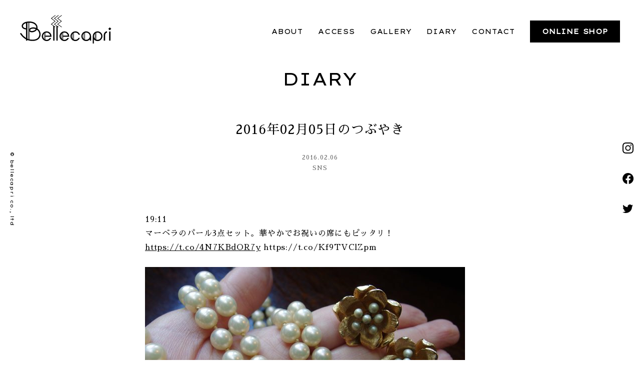

--- FILE ---
content_type: text/html; charset=UTF-8
request_url: https://www.bellecapri.com/diary/sns/1697/
body_size: 54611
content:
<!doctype html>
<html class="no-js" dir="ltr" lang="ja" prefix="og: https://ogp.me/ns#">
<head>
<meta charset="UTF-8">
<meta http-equiv="x-ua-compatible" content="ie=edge">
<meta name="viewport" content="width=device-width, initial-scale=1.0, viewport-fit=cover">
<title>2016年02月05日のつぶやき - bellecapri | 二子玉川・瀬田のアンティークショップbellecapri | 二子玉川・瀬田のアンティークショップ</title>
    <link rel="canonical" href="https://www.bellecapri.com/diary/sns/1697/" />
<!-- web font -->
<link rel="preconnect" href="https://fonts.gstatic.com">
<link href="https://fonts.googleapis.com/css2?family=Lexend+Giga&display=swap" rel="stylesheet">
<link href="https://fonts.googleapis.com/css?family=Sawarabi+Mincho" rel="stylesheet">



		<!-- All in One SEO 4.4.6 - aioseo.com -->
		<meta name="description" content="19:11 マーベラのパール3点セット。華やかでお祝いの席にもピッタリ！https://t.co/4N7KBd" />
		<meta name="robots" content="max-image-preview:large" />
		<link rel="canonical" href="https://www.bellecapri.com/diary/sns/1697/" />
		<meta name="generator" content="All in One SEO (AIOSEO) 4.4.6" />
		<meta property="og:locale" content="ja_JP" />
		<meta property="og:site_name" content="bellecapri | 二子玉川・瀬田のアンティークショップ - 二子玉川、瀬田のアンティーク・セレクション ベルカプリ" />
		<meta property="og:type" content="article" />
		<meta property="og:title" content="2016年02月05日のつぶやき - bellecapri | 二子玉川・瀬田のアンティークショップ" />
		<meta property="og:description" content="19:11 マーベラのパール3点セット。華やかでお祝いの席にもピッタリ！https://t.co/4N7KBd" />
		<meta property="og:url" content="https://www.bellecapri.com/diary/sns/1697/" />
		<meta property="article:published_time" content="2016-02-05T18:52:28+00:00" />
		<meta property="article:modified_time" content="2016-02-05T18:52:28+00:00" />
		<meta name="twitter:card" content="summary_large_image" />
		<meta name="twitter:title" content="2016年02月05日のつぶやき - bellecapri | 二子玉川・瀬田のアンティークショップ" />
		<meta name="twitter:description" content="19:11 マーベラのパール3点セット。華やかでお祝いの席にもピッタリ！https://t.co/4N7KBd" />
		<script type="application/ld+json" class="aioseo-schema">
			{"@context":"https:\/\/schema.org","@graph":[{"@type":"BlogPosting","@id":"https:\/\/www.bellecapri.com\/diary\/sns\/1697\/#blogposting","name":"2016\u5e7402\u670805\u65e5\u306e\u3064\u3076\u3084\u304d - bellecapri | \u4e8c\u5b50\u7389\u5ddd\u30fb\u702c\u7530\u306e\u30a2\u30f3\u30c6\u30a3\u30fc\u30af\u30b7\u30e7\u30c3\u30d7","headline":"2016\u5e7402\u670805\u65e5\u306e\u3064\u3076\u3084\u304d","author":{"@id":"https:\/\/www.bellecapri.com\/author\/adminbelle\/#author"},"publisher":{"@id":"https:\/\/www.bellecapri.com\/#organization"},"image":{"@type":"ImageObject","url":"https:\/\/www.bellecapri.com\/wp-content\/uploads\/2016\/02\/CacXTMDUsAAmGUR.jpg","width":640,"height":480},"datePublished":"2016-02-05T18:52:28+09:00","dateModified":"2016-02-05T18:52:28+09:00","inLanguage":"ja","mainEntityOfPage":{"@id":"https:\/\/www.bellecapri.com\/diary\/sns\/1697\/#webpage"},"isPartOf":{"@id":"https:\/\/www.bellecapri.com\/diary\/sns\/1697\/#webpage"},"articleSection":"SNS"},{"@type":"BreadcrumbList","@id":"https:\/\/www.bellecapri.com\/diary\/sns\/1697\/#breadcrumblist","itemListElement":[{"@type":"ListItem","@id":"https:\/\/www.bellecapri.com\/#listItem","position":1,"item":{"@type":"WebPage","@id":"https:\/\/www.bellecapri.com\/","name":"\u5bb6","description":"\u4e8c\u5b50\u7389\u5ddd\u3001\u702c\u7530\u306e\u30a2\u30f3\u30c6\u30a3\u30fc\u30af\u30fb\u30bb\u30ec\u30af\u30b7\u30e7\u30f3 \u30d9\u30eb\u30ab\u30d7\u30ea","url":"https:\/\/www.bellecapri.com\/"},"nextItem":"https:\/\/www.bellecapri.com\/diary\/sns\/1697\/#listItem"},{"@type":"ListItem","@id":"https:\/\/www.bellecapri.com\/diary\/sns\/1697\/#listItem","position":2,"item":{"@type":"WebPage","@id":"https:\/\/www.bellecapri.com\/diary\/sns\/1697\/","name":"2016\u5e7402\u670805\u65e5\u306e\u3064\u3076\u3084\u304d","description":"19:11 \u30de\u30fc\u30d9\u30e9\u306e\u30d1\u30fc\u30eb3\u70b9\u30bb\u30c3\u30c8\u3002\u83ef\u3084\u304b\u3067\u304a\u795d\u3044\u306e\u5e2d\u306b\u3082\u30d4\u30c3\u30bf\u30ea\uff01https:\/\/t.co\/4N7KBd","url":"https:\/\/www.bellecapri.com\/diary\/sns\/1697\/"},"previousItem":"https:\/\/www.bellecapri.com\/#listItem"}]},{"@type":"Organization","@id":"https:\/\/www.bellecapri.com\/#organization","name":"bellecapri | \u4e8c\u5b50\u7389\u5ddd\u30fb\u702c\u7530\u306e\u30a2\u30f3\u30c6\u30a3\u30fc\u30af\u30b7\u30e7\u30c3\u30d7","url":"https:\/\/www.bellecapri.com\/"},{"@type":"Person","@id":"https:\/\/www.bellecapri.com\/author\/adminbelle\/#author","url":"https:\/\/www.bellecapri.com\/author\/adminbelle\/","name":"adminbelle","image":{"@type":"ImageObject","@id":"https:\/\/www.bellecapri.com\/diary\/sns\/1697\/#authorImage","url":"https:\/\/secure.gravatar.com\/avatar\/b57570875bab7637fdafa1f89b5ea910caafaf810e11d9926d4ac9bd627188f0?s=96&d=mm&r=g","width":96,"height":96,"caption":"adminbelle"}},{"@type":"WebPage","@id":"https:\/\/www.bellecapri.com\/diary\/sns\/1697\/#webpage","url":"https:\/\/www.bellecapri.com\/diary\/sns\/1697\/","name":"2016\u5e7402\u670805\u65e5\u306e\u3064\u3076\u3084\u304d - bellecapri | \u4e8c\u5b50\u7389\u5ddd\u30fb\u702c\u7530\u306e\u30a2\u30f3\u30c6\u30a3\u30fc\u30af\u30b7\u30e7\u30c3\u30d7","description":"19:11 \u30de\u30fc\u30d9\u30e9\u306e\u30d1\u30fc\u30eb3\u70b9\u30bb\u30c3\u30c8\u3002\u83ef\u3084\u304b\u3067\u304a\u795d\u3044\u306e\u5e2d\u306b\u3082\u30d4\u30c3\u30bf\u30ea\uff01https:\/\/t.co\/4N7KBd","inLanguage":"ja","isPartOf":{"@id":"https:\/\/www.bellecapri.com\/#website"},"breadcrumb":{"@id":"https:\/\/www.bellecapri.com\/diary\/sns\/1697\/#breadcrumblist"},"author":{"@id":"https:\/\/www.bellecapri.com\/author\/adminbelle\/#author"},"creator":{"@id":"https:\/\/www.bellecapri.com\/author\/adminbelle\/#author"},"image":{"@type":"ImageObject","url":"https:\/\/www.bellecapri.com\/wp-content\/uploads\/2016\/02\/CacXTMDUsAAmGUR.jpg","@id":"https:\/\/www.bellecapri.com\/#mainImage","width":640,"height":480},"primaryImageOfPage":{"@id":"https:\/\/www.bellecapri.com\/diary\/sns\/1697\/#mainImage"},"datePublished":"2016-02-05T18:52:28+09:00","dateModified":"2016-02-05T18:52:28+09:00"},{"@type":"WebSite","@id":"https:\/\/www.bellecapri.com\/#website","url":"https:\/\/www.bellecapri.com\/","name":"bellecapri | \u4e8c\u5b50\u7389\u5ddd\u30fb\u702c\u7530\u306e\u30a2\u30f3\u30c6\u30a3\u30fc\u30af\u30b7\u30e7\u30c3\u30d7","description":"\u4e8c\u5b50\u7389\u5ddd\u3001\u702c\u7530\u306e\u30a2\u30f3\u30c6\u30a3\u30fc\u30af\u30fb\u30bb\u30ec\u30af\u30b7\u30e7\u30f3 \u30d9\u30eb\u30ab\u30d7\u30ea","inLanguage":"ja","publisher":{"@id":"https:\/\/www.bellecapri.com\/#organization"}}]}
		</script>
		<!-- All in One SEO -->

<link rel='dns-prefetch' href='//ajax.googleapis.com' />
<link rel="alternate" type="application/rss+xml" title="bellecapri | 二子玉川・瀬田のアンティークショップ &raquo; 2016年02月05日のつぶやき のコメントのフィード" href="https://www.bellecapri.com/diary/sns/1697/feed/" />
<link rel="alternate" title="oEmbed (JSON)" type="application/json+oembed" href="https://www.bellecapri.com/wp-json/oembed/1.0/embed?url=https%3A%2F%2Fwww.bellecapri.com%2Fdiary%2Fsns%2F1697%2F" />
<link rel="alternate" title="oEmbed (XML)" type="text/xml+oembed" href="https://www.bellecapri.com/wp-json/oembed/1.0/embed?url=https%3A%2F%2Fwww.bellecapri.com%2Fdiary%2Fsns%2F1697%2F&#038;format=xml" />
<style id='wp-img-auto-sizes-contain-inline-css' type='text/css'>
img:is([sizes=auto i],[sizes^="auto," i]){contain-intrinsic-size:3000px 1500px}
/*# sourceURL=wp-img-auto-sizes-contain-inline-css */
</style>
<style id='wp-block-library-inline-css' type='text/css'>
:root{--wp-block-synced-color:#7a00df;--wp-block-synced-color--rgb:122,0,223;--wp-bound-block-color:var(--wp-block-synced-color);--wp-editor-canvas-background:#ddd;--wp-admin-theme-color:#007cba;--wp-admin-theme-color--rgb:0,124,186;--wp-admin-theme-color-darker-10:#006ba1;--wp-admin-theme-color-darker-10--rgb:0,107,160.5;--wp-admin-theme-color-darker-20:#005a87;--wp-admin-theme-color-darker-20--rgb:0,90,135;--wp-admin-border-width-focus:2px}@media (min-resolution:192dpi){:root{--wp-admin-border-width-focus:1.5px}}.wp-element-button{cursor:pointer}:root .has-very-light-gray-background-color{background-color:#eee}:root .has-very-dark-gray-background-color{background-color:#313131}:root .has-very-light-gray-color{color:#eee}:root .has-very-dark-gray-color{color:#313131}:root .has-vivid-green-cyan-to-vivid-cyan-blue-gradient-background{background:linear-gradient(135deg,#00d084,#0693e3)}:root .has-purple-crush-gradient-background{background:linear-gradient(135deg,#34e2e4,#4721fb 50%,#ab1dfe)}:root .has-hazy-dawn-gradient-background{background:linear-gradient(135deg,#faaca8,#dad0ec)}:root .has-subdued-olive-gradient-background{background:linear-gradient(135deg,#fafae1,#67a671)}:root .has-atomic-cream-gradient-background{background:linear-gradient(135deg,#fdd79a,#004a59)}:root .has-nightshade-gradient-background{background:linear-gradient(135deg,#330968,#31cdcf)}:root .has-midnight-gradient-background{background:linear-gradient(135deg,#020381,#2874fc)}:root{--wp--preset--font-size--normal:16px;--wp--preset--font-size--huge:42px}.has-regular-font-size{font-size:1em}.has-larger-font-size{font-size:2.625em}.has-normal-font-size{font-size:var(--wp--preset--font-size--normal)}.has-huge-font-size{font-size:var(--wp--preset--font-size--huge)}.has-text-align-center{text-align:center}.has-text-align-left{text-align:left}.has-text-align-right{text-align:right}.has-fit-text{white-space:nowrap!important}#end-resizable-editor-section{display:none}.aligncenter{clear:both}.items-justified-left{justify-content:flex-start}.items-justified-center{justify-content:center}.items-justified-right{justify-content:flex-end}.items-justified-space-between{justify-content:space-between}.screen-reader-text{border:0;clip-path:inset(50%);height:1px;margin:-1px;overflow:hidden;padding:0;position:absolute;width:1px;word-wrap:normal!important}.screen-reader-text:focus{background-color:#ddd;clip-path:none;color:#444;display:block;font-size:1em;height:auto;left:5px;line-height:normal;padding:15px 23px 14px;text-decoration:none;top:5px;width:auto;z-index:100000}html :where(.has-border-color){border-style:solid}html :where([style*=border-top-color]){border-top-style:solid}html :where([style*=border-right-color]){border-right-style:solid}html :where([style*=border-bottom-color]){border-bottom-style:solid}html :where([style*=border-left-color]){border-left-style:solid}html :where([style*=border-width]){border-style:solid}html :where([style*=border-top-width]){border-top-style:solid}html :where([style*=border-right-width]){border-right-style:solid}html :where([style*=border-bottom-width]){border-bottom-style:solid}html :where([style*=border-left-width]){border-left-style:solid}html :where(img[class*=wp-image-]){height:auto;max-width:100%}:where(figure){margin:0 0 1em}html :where(.is-position-sticky){--wp-admin--admin-bar--position-offset:var(--wp-admin--admin-bar--height,0px)}@media screen and (max-width:600px){html :where(.is-position-sticky){--wp-admin--admin-bar--position-offset:0px}}

/*# sourceURL=wp-block-library-inline-css */
</style><style id='global-styles-inline-css' type='text/css'>
:root{--wp--preset--aspect-ratio--square: 1;--wp--preset--aspect-ratio--4-3: 4/3;--wp--preset--aspect-ratio--3-4: 3/4;--wp--preset--aspect-ratio--3-2: 3/2;--wp--preset--aspect-ratio--2-3: 2/3;--wp--preset--aspect-ratio--16-9: 16/9;--wp--preset--aspect-ratio--9-16: 9/16;--wp--preset--color--black: #000000;--wp--preset--color--cyan-bluish-gray: #abb8c3;--wp--preset--color--white: #ffffff;--wp--preset--color--pale-pink: #f78da7;--wp--preset--color--vivid-red: #cf2e2e;--wp--preset--color--luminous-vivid-orange: #ff6900;--wp--preset--color--luminous-vivid-amber: #fcb900;--wp--preset--color--light-green-cyan: #7bdcb5;--wp--preset--color--vivid-green-cyan: #00d084;--wp--preset--color--pale-cyan-blue: #8ed1fc;--wp--preset--color--vivid-cyan-blue: #0693e3;--wp--preset--color--vivid-purple: #9b51e0;--wp--preset--gradient--vivid-cyan-blue-to-vivid-purple: linear-gradient(135deg,rgb(6,147,227) 0%,rgb(155,81,224) 100%);--wp--preset--gradient--light-green-cyan-to-vivid-green-cyan: linear-gradient(135deg,rgb(122,220,180) 0%,rgb(0,208,130) 100%);--wp--preset--gradient--luminous-vivid-amber-to-luminous-vivid-orange: linear-gradient(135deg,rgb(252,185,0) 0%,rgb(255,105,0) 100%);--wp--preset--gradient--luminous-vivid-orange-to-vivid-red: linear-gradient(135deg,rgb(255,105,0) 0%,rgb(207,46,46) 100%);--wp--preset--gradient--very-light-gray-to-cyan-bluish-gray: linear-gradient(135deg,rgb(238,238,238) 0%,rgb(169,184,195) 100%);--wp--preset--gradient--cool-to-warm-spectrum: linear-gradient(135deg,rgb(74,234,220) 0%,rgb(151,120,209) 20%,rgb(207,42,186) 40%,rgb(238,44,130) 60%,rgb(251,105,98) 80%,rgb(254,248,76) 100%);--wp--preset--gradient--blush-light-purple: linear-gradient(135deg,rgb(255,206,236) 0%,rgb(152,150,240) 100%);--wp--preset--gradient--blush-bordeaux: linear-gradient(135deg,rgb(254,205,165) 0%,rgb(254,45,45) 50%,rgb(107,0,62) 100%);--wp--preset--gradient--luminous-dusk: linear-gradient(135deg,rgb(255,203,112) 0%,rgb(199,81,192) 50%,rgb(65,88,208) 100%);--wp--preset--gradient--pale-ocean: linear-gradient(135deg,rgb(255,245,203) 0%,rgb(182,227,212) 50%,rgb(51,167,181) 100%);--wp--preset--gradient--electric-grass: linear-gradient(135deg,rgb(202,248,128) 0%,rgb(113,206,126) 100%);--wp--preset--gradient--midnight: linear-gradient(135deg,rgb(2,3,129) 0%,rgb(40,116,252) 100%);--wp--preset--font-size--small: 13px;--wp--preset--font-size--medium: 20px;--wp--preset--font-size--large: 36px;--wp--preset--font-size--x-large: 42px;--wp--preset--spacing--20: 0.44rem;--wp--preset--spacing--30: 0.67rem;--wp--preset--spacing--40: 1rem;--wp--preset--spacing--50: 1.5rem;--wp--preset--spacing--60: 2.25rem;--wp--preset--spacing--70: 3.38rem;--wp--preset--spacing--80: 5.06rem;--wp--preset--shadow--natural: 6px 6px 9px rgba(0, 0, 0, 0.2);--wp--preset--shadow--deep: 12px 12px 50px rgba(0, 0, 0, 0.4);--wp--preset--shadow--sharp: 6px 6px 0px rgba(0, 0, 0, 0.2);--wp--preset--shadow--outlined: 6px 6px 0px -3px rgb(255, 255, 255), 6px 6px rgb(0, 0, 0);--wp--preset--shadow--crisp: 6px 6px 0px rgb(0, 0, 0);}:where(.is-layout-flex){gap: 0.5em;}:where(.is-layout-grid){gap: 0.5em;}body .is-layout-flex{display: flex;}.is-layout-flex{flex-wrap: wrap;align-items: center;}.is-layout-flex > :is(*, div){margin: 0;}body .is-layout-grid{display: grid;}.is-layout-grid > :is(*, div){margin: 0;}:where(.wp-block-columns.is-layout-flex){gap: 2em;}:where(.wp-block-columns.is-layout-grid){gap: 2em;}:where(.wp-block-post-template.is-layout-flex){gap: 1.25em;}:where(.wp-block-post-template.is-layout-grid){gap: 1.25em;}.has-black-color{color: var(--wp--preset--color--black) !important;}.has-cyan-bluish-gray-color{color: var(--wp--preset--color--cyan-bluish-gray) !important;}.has-white-color{color: var(--wp--preset--color--white) !important;}.has-pale-pink-color{color: var(--wp--preset--color--pale-pink) !important;}.has-vivid-red-color{color: var(--wp--preset--color--vivid-red) !important;}.has-luminous-vivid-orange-color{color: var(--wp--preset--color--luminous-vivid-orange) !important;}.has-luminous-vivid-amber-color{color: var(--wp--preset--color--luminous-vivid-amber) !important;}.has-light-green-cyan-color{color: var(--wp--preset--color--light-green-cyan) !important;}.has-vivid-green-cyan-color{color: var(--wp--preset--color--vivid-green-cyan) !important;}.has-pale-cyan-blue-color{color: var(--wp--preset--color--pale-cyan-blue) !important;}.has-vivid-cyan-blue-color{color: var(--wp--preset--color--vivid-cyan-blue) !important;}.has-vivid-purple-color{color: var(--wp--preset--color--vivid-purple) !important;}.has-black-background-color{background-color: var(--wp--preset--color--black) !important;}.has-cyan-bluish-gray-background-color{background-color: var(--wp--preset--color--cyan-bluish-gray) !important;}.has-white-background-color{background-color: var(--wp--preset--color--white) !important;}.has-pale-pink-background-color{background-color: var(--wp--preset--color--pale-pink) !important;}.has-vivid-red-background-color{background-color: var(--wp--preset--color--vivid-red) !important;}.has-luminous-vivid-orange-background-color{background-color: var(--wp--preset--color--luminous-vivid-orange) !important;}.has-luminous-vivid-amber-background-color{background-color: var(--wp--preset--color--luminous-vivid-amber) !important;}.has-light-green-cyan-background-color{background-color: var(--wp--preset--color--light-green-cyan) !important;}.has-vivid-green-cyan-background-color{background-color: var(--wp--preset--color--vivid-green-cyan) !important;}.has-pale-cyan-blue-background-color{background-color: var(--wp--preset--color--pale-cyan-blue) !important;}.has-vivid-cyan-blue-background-color{background-color: var(--wp--preset--color--vivid-cyan-blue) !important;}.has-vivid-purple-background-color{background-color: var(--wp--preset--color--vivid-purple) !important;}.has-black-border-color{border-color: var(--wp--preset--color--black) !important;}.has-cyan-bluish-gray-border-color{border-color: var(--wp--preset--color--cyan-bluish-gray) !important;}.has-white-border-color{border-color: var(--wp--preset--color--white) !important;}.has-pale-pink-border-color{border-color: var(--wp--preset--color--pale-pink) !important;}.has-vivid-red-border-color{border-color: var(--wp--preset--color--vivid-red) !important;}.has-luminous-vivid-orange-border-color{border-color: var(--wp--preset--color--luminous-vivid-orange) !important;}.has-luminous-vivid-amber-border-color{border-color: var(--wp--preset--color--luminous-vivid-amber) !important;}.has-light-green-cyan-border-color{border-color: var(--wp--preset--color--light-green-cyan) !important;}.has-vivid-green-cyan-border-color{border-color: var(--wp--preset--color--vivid-green-cyan) !important;}.has-pale-cyan-blue-border-color{border-color: var(--wp--preset--color--pale-cyan-blue) !important;}.has-vivid-cyan-blue-border-color{border-color: var(--wp--preset--color--vivid-cyan-blue) !important;}.has-vivid-purple-border-color{border-color: var(--wp--preset--color--vivid-purple) !important;}.has-vivid-cyan-blue-to-vivid-purple-gradient-background{background: var(--wp--preset--gradient--vivid-cyan-blue-to-vivid-purple) !important;}.has-light-green-cyan-to-vivid-green-cyan-gradient-background{background: var(--wp--preset--gradient--light-green-cyan-to-vivid-green-cyan) !important;}.has-luminous-vivid-amber-to-luminous-vivid-orange-gradient-background{background: var(--wp--preset--gradient--luminous-vivid-amber-to-luminous-vivid-orange) !important;}.has-luminous-vivid-orange-to-vivid-red-gradient-background{background: var(--wp--preset--gradient--luminous-vivid-orange-to-vivid-red) !important;}.has-very-light-gray-to-cyan-bluish-gray-gradient-background{background: var(--wp--preset--gradient--very-light-gray-to-cyan-bluish-gray) !important;}.has-cool-to-warm-spectrum-gradient-background{background: var(--wp--preset--gradient--cool-to-warm-spectrum) !important;}.has-blush-light-purple-gradient-background{background: var(--wp--preset--gradient--blush-light-purple) !important;}.has-blush-bordeaux-gradient-background{background: var(--wp--preset--gradient--blush-bordeaux) !important;}.has-luminous-dusk-gradient-background{background: var(--wp--preset--gradient--luminous-dusk) !important;}.has-pale-ocean-gradient-background{background: var(--wp--preset--gradient--pale-ocean) !important;}.has-electric-grass-gradient-background{background: var(--wp--preset--gradient--electric-grass) !important;}.has-midnight-gradient-background{background: var(--wp--preset--gradient--midnight) !important;}.has-small-font-size{font-size: var(--wp--preset--font-size--small) !important;}.has-medium-font-size{font-size: var(--wp--preset--font-size--medium) !important;}.has-large-font-size{font-size: var(--wp--preset--font-size--large) !important;}.has-x-large-font-size{font-size: var(--wp--preset--font-size--x-large) !important;}
/*# sourceURL=global-styles-inline-css */
</style>

<style id='classic-theme-styles-inline-css' type='text/css'>
/*! This file is auto-generated */
.wp-block-button__link{color:#fff;background-color:#32373c;border-radius:9999px;box-shadow:none;text-decoration:none;padding:calc(.667em + 2px) calc(1.333em + 2px);font-size:1.125em}.wp-block-file__button{background:#32373c;color:#fff;text-decoration:none}
/*# sourceURL=/wp-includes/css/classic-themes.min.css */
</style>
<link rel='stylesheet' id='style-css' href='https://www.bellecapri.com/wp-content/themes/bellecapri/style.css?ver=20210124222836' type='text/css' media='all' />
<script type="text/javascript" src="//ajax.googleapis.com/ajax/libs/jquery/3.4.1/jquery.min.js?ver=6.9" id="jquery-js"></script>
<script type="text/javascript" src="https://www.bellecapri.com/wp-content/themes/bellecapri/js/jquery.inview.min.js?ver=6.9" id="inview-js"></script>
<script type="text/javascript" src="https://www.bellecapri.com/wp-content/themes/bellecapri/js/common.js?ver=20230626012819" id="common-script-js"></script>
<link rel='shortlink' href='https://www.bellecapri.com/?p=1697' />

	<script type="text/javascript">
	    var ajaxurl = 'https://www.bellecapri.com/wp-admin/admin-ajax.php';
	</script>

	<style type="text/css">
		.ajax-calendar{
			position:relative;
		}

		#ajax_ac_widget th {
		background: none repeat scroll 0 0 #666;
		color: #FFFFFF;
		font-weight: normal;
		padding: 5px 1px;
		text-align: center;
		 font-size: 16px;
		}
		#ajax_ac_widget {
			padding: 5px;
		}

		#ajax_ac_widget td {
			border: 1px solid #CCCCCC;
			text-align: center;
		}

		#my-calendar a {
			background: none repeat scroll 0 0 #333;
			color: #FFFFFF;
			display: block;
			padding: 6px 0;
			width: 100% !important;
		}
		#my-calendar{
			width:100%;
		}


		#my_calender span {
			display: block;
			padding: 6px 0;
			width: 100% !important;
		}

		#today a,#today span {
			   background: none repeat scroll 0 0 #666 !important;
			color: #FFFFFF;
		}
		#ajax_ac_widget #my_year {
			float: right;
		}
		.select_ca #my_month {
			float: left;
		}

	</style>
	

</head>

<body class="wp-singular post-template-default single single-post postid-1697 single-format-standard wp-theme-bellecapri term-">
<svg xmlns="http://www.w3.org/2000/svg" aria-hidden="true" overflow="hidden" style="position:absolute;width:0;height:0"><defs/><defs><symbol id="icon-calender" viewBox="0 0 29 32"><path d="M0 0h29.333v5.867H0V0zM.587 10.293h5.28v5.28H.587v-5.28zM8.409 10.293h5.28v5.28h-5.28v-5.28zM16.231 10.293h5.28v5.28h-5.28v-5.28zM24.053 10.293h5.28v5.28h-5.28v-5.28zM.587 18.507h5.28v5.28H.587v-5.28zM8.409 18.507h5.28v5.28h-5.28v-5.28zM16.231 18.507h5.28v5.28h-5.28v-5.28zM24.053 18.507h5.28v5.28h-5.28v-5.28zM.587 26.72h5.28V32H.587v-5.28zM8.409 26.72h5.28V32h-5.28v-5.28zM16.231 26.72h5.28V32h-5.28v-5.28zM24.053 26.72h5.28V32h-5.28v-5.28z"/></symbol><symbol id="icon-load" viewBox="0 0 32 32"><path d="M29.935 16v.023c0 7.684-6.229 13.913-13.913 13.913A13.887 13.887 0 015.226 24.8l-.02-.025h6.148V22.71H3.816c-.101-.184-.223-.349-.316-.539l-1.088.539h-.349v.171l-.413.206c.122.248.279.467.413.706v8.206h2.065v-5.265C7.068 29.974 11.295 32 15.995 32c8.838 0 16.003-7.164 16.004-16.001zM16 2.065a13.933 13.933 0 0111.438 5.971l.03.045 1.445-.991v1.169h-7.236v2.065h9.29v-9.29h-2.065v5.541c-2.94-4.004-7.63-6.573-12.92-6.573C7.155.002-.001 7.158-.001 15.985v.017-.001h2.065C2.073 8.308 8.307 2.075 15.999 2.066H16z"/></symbol><symbol id="icon-facebook" viewBox="0 0 32 32"><path d="M32.194 16.097C32.192 7.209 24.986.004 16.097.004 7.207.004 0 7.211 0 16.101c0 8.002 5.839 14.641 13.49 15.887l.093.012V20.752H9.496v-4.655h4.087v-3.546c0-4.035 2.404-6.26 6.081-6.26 1.287.018 2.533.132 3.748.334l-.144-.02v3.959h-2.03a2.328 2.328 0 00-2.624 2.524l-.001-.009v3.018h4.471l-.714 4.653h-3.757V32c7.742-1.259 13.581-7.897 13.581-15.899v-.004z"/></symbol><symbol id="icon-instagram" viewBox="0 0 32 32"><path d="M15.999 2.882c4.273 0 4.778.018 6.466.094 1.07.013 2.09.214 3.032.571l-.061-.02a4.972 4.972 0 011.838 1.197l.001.001A4.954 4.954 0 0128.46 6.53l.011.034c.337.882.539 1.901.552 2.966v.006c.076 1.687.092 2.191.092 6.464s-.016 4.778-.092 6.466a8.862 8.862 0 01-.572 3.032l.02-.061a5.327 5.327 0 01-3 3.023l-.036.012a8.677 8.677 0 01-2.966.552h-.006c-1.687.076-2.191.092-6.466.092s-4.778-.016-6.464-.092a8.862 8.862 0 01-3.032-.572l.061.02a4.967 4.967 0 01-1.838-1.195l-.001-.001a4.96 4.96 0 01-1.187-1.805l-.011-.034a8.701 8.701 0 01-.551-2.966v-.006c-.076-1.687-.094-2.191-.094-6.466s.018-4.777.094-6.464c.013-1.07.214-2.09.571-3.032l-.02.061a4.972 4.972 0 011.197-1.838l.001-.001a4.96 4.96 0 011.805-1.187l.034-.011a8.701 8.701 0 012.966-.551h.006c1.687-.076 2.191-.094 6.464-.094zm0-2.882c-4.345 0-4.889.019-6.596.096a11.714 11.714 0 00-3.965.771l.08-.027a7.887 7.887 0 00-2.833 1.844l-.001.001a7.864 7.864 0 00-1.827 2.78l-.018.054a11.474 11.474 0 00-.743 3.872v.012C.019 11.109 0 11.654 0 15.999s.019 4.891.096 6.597c.029 1.403.299 2.734.771 3.965l-.027-.08a7.887 7.887 0 001.844 2.833l.001.001a7.877 7.877 0 002.78 1.827l.054.018c1.151.445 2.482.715 3.872.743h.012c1.706.077 2.251.096 6.596.096s4.891-.019 6.597-.096a11.714 11.714 0 003.965-.771l-.08.027a8.23 8.23 0 004.655-4.619l.019-.055c.445-1.151.715-2.482.743-3.872v-.012c.077-1.706.096-2.251.096-6.597s-.019-4.889-.096-6.596a11.714 11.714 0 00-.771-3.965l.027.08A7.9 7.9 0 0029.31 2.69l-.001-.001A7.863 7.863 0 0026.533.858L26.479.84a11.474 11.474 0 00-3.872-.743h-.012C20.889.02 20.344.001 15.998.001z"/><path d="M15.999 7.783A8.217 8.217 0 1024.216 16v-.002A8.216 8.216 0 0016 7.782h-.002zm0 13.55h-.004a5.334 5.334 0 115.334-5.334A5.332 5.332 0 0116 21.328zM26.46 7.459a1.92 1.92 0 11-3.84 0 1.92 1.92 0 013.84 0z"/></symbol><symbol id="icon-logo" viewBox="0 0 103 32"><path d="M49.949 18.356a5.473 5.473 0 105.09 7.494l.013-.037H53.52a4.09 4.09 0 01-5.059 1.822l.028.01v-3.212h6.88c.033-.181.052-.389.052-.602v-.002a5.473 5.473 0 00-5.471-5.473zm-4.084 5.473v-.006c0-1.056.402-2.018 1.061-2.741l-.003.003v5.488a4.05 4.05 0 01-1.059-2.738v-.006zm1.599 3.24v-6.481a4.02 4.02 0 01.469-.312l.02-.01v7.126a4.008 4.008 0 01-.5-.329l.009.007zm1.028-3.87v-3.187a4.088 4.088 0 015.494 3.163l.003.023zM74.539 18.356a5.473 5.473 0 104.07 9.132l.004-.005-.006 1.355 1.407.006v-5.015a5.473 5.473 0 00-5.473-5.473h-.002zm-2.444 2.198c.141-.107.301-.211.468-.303l.021-.011v7.176a3.973 3.973 0 01-.499-.322l.01.008zm-1.641 3.275v-.005c0-1.078.419-2.059 1.104-2.787l-.002.002v5.58a4.051 4.051 0 01-1.102-2.785v-.006zm4.085 4.085h-.003c-.507 0-.993-.092-1.441-.261l.028.009v-7.667a4.086 4.086 0 111.419 7.918h-.003zM29.983 18.356a5.473 5.473 0 105.09 7.494l.013-.037h-1.53a4.09 4.09 0 01-5.059 1.822l.028.01v-3.212h6.88a3.38 3.38 0 00.05-.59v-.015.001a5.473 5.473 0 00-5.471-5.473zm-4.086 5.473v-.004c0-1.057.402-2.019 1.062-2.743l-.003.003v5.488a4.055 4.055 0 01-1.059-2.74v-.004zm1.599 3.24v-6.481a4.02 4.02 0 01.469-.312l.02-.01v7.126a4.093 4.093 0 01-.498-.329l.009.007zm1.028-3.87v-3.187a4.088 4.088 0 015.494 3.163l.003.023zM87.336 18.356h-.001a5.473 5.473 0 00-5.473 5.458v8.188h1.36v-4.558a5.473 5.473 0 104.112-9.085zm-2.488 2.232a4.02 4.02 0 01.469-.312l.02-.01v7.126a4.093 4.093 0 01-.498-.329l.009.007zm-1.598 3.241v-.006c0-1.056.402-2.018 1.061-2.741l-.003.003v5.488a4.055 4.055 0 01-1.059-2.738v-.006zm4.086 4.085h-.001a4.076 4.076 0 01-1.486-.279l.028.01v-7.632a4.086 4.086 0 111.462 7.901h-.003z"/><path d="M19.632 15.221a4.487 4.487 0 00.027-2.164l.006.03c-.887-4.06-4.707-5.9-9.627-5.837-9.611.122-10.699 8.266-3.325 8.965v9.59a17.153 17.153 0 01-5.497-5.604l-.043-.076-1.174.739c1.644 2.745 3.915 4.96 6.624 6.489l.089.046v1.444h1.39v-.801c1.76.704 3.799 1.112 5.934 1.112.521 0 1.036-.024 1.544-.072l-.065.005c8.972-.677 9.651-10.287 4.115-13.867zm-1.321-.684a9.038 9.038 0 00-3.388-.647h-.095.005c-1.255 0-3.238.42-4.21 1.504V8.641c5.748.123 8.135 3.281 7.687 5.896zm-.495 1.308a4.634 4.634 0 01-3.063 2.001l-.027.004c-4.636.977-4.19-2.572.108-2.572h.077c1.047 0 2.046.208 2.957.586l-.051-.019zm-7.76-7.208h.028v7.834a2.341 2.341 0 00.002.812l-.002-.014v9.98a16.97 16.97 0 01-.488-.143V8.652c.151-.007.304-.012.46-.014zm-3.342.475v5.732c-4.463-.339-4.564-4.338 0-5.732zm1.387-.315c.304-.048.622-.086.957-.113v18.238q-.48-.173-.957-.388zm7.309 18.909a16.019 16.019 0 01-4.89-.34l.107.02v-8.942c1.682 1.917 6.566.912 8.425-1.93 4.374 3.031 3.774 10.63-3.641 11.189zM62.282 19.743h.001a4.087 4.087 0 013.739 2.435l.01.026h1.478c-.715-2.248-2.783-3.848-5.226-3.848a5.472 5.472 0 105.146 7.337l.012-.038h-1.505a4.094 4.094 0 01-5.128 1.985l.028.009v-7.643a4 4 0 011.442-.264h.002zm-4.085 4.086v-.003c0-1.064.408-2.032 1.076-2.757l-.003.003v5.518a4.055 4.055 0 01-1.073-2.754v-.007zm2.101 3.571a4.102 4.102 0 01-.499-.327l.01.007v-6.503c.142-.109.301-.215.469-.309l.02-.011zM94.273 22.518v6.325h1.541v-6.325l-.001-.06c0-1.222.794-2.258 1.895-2.62l.019-.006c.088-.036.198-.073.31-.103l.019-.004-.326-1.507c-1.991.451-3.456 2.203-3.459 4.299zM100.286 18.556h1.542v10.288h-1.542V18.556zM99.407 15.532l1.635-1.635 1.635 1.635-1.635 1.635-1.635-1.635zM39.831 13.25l-4.139-2.943 4.262-3.354-4.262-3.228L39.831.667 39.826 0 34.77 3.735l4.261 3.226-4.261 3.352 2.691 1.913v16.617h1.388V13.212l.985.701-.002-.663z"/><path d="M43.483 6.953l-4.262-3.228L43.363.666 43.356 0 38.3 3.735l4.26 3.226-4.26 3.352 2.707 1.925v16.605h1.388V13.225l.968.688.001-.662-4.142-2.945 4.262-3.354z"/><path d="M46.165 6.961l-4.26 3.352 5.067 3.595v-.655l-4.145-2.947 4.262-3.354-4.262-3.228L46.972.663 46.962 0l-5.056 3.735 4.26 3.226z"/></symbol><symbol id="icon-robj_logo" viewBox="0 0 50 32"><path d="M49.992 20.971h-3.903V7.924h-.027v-.027H41.23v2.448h2.056v10.626H13.953l-3.189-9.693a6.773 6.773 0 002.32-1.377l-.006.005a5.432 5.432 0 001.851-4.088v-.059.003C14.864 2.32 12.401.338 7.966.125V.087H.039V2.66h1.554v17.853H.001v2.296h4.341v-.01h.017v-11.26h3.6l3.759 11.422.126-.031v.007H43.12l-.01.123c-.068.743-.261 1.213-.544 1.326-.665.263-1.315.247-1.74-.041a.778.778 0 01-.373-.641v-.236h-.235c-.689 0-1.401 0-1.401 1.043 0 .372.208.735.602 1.051.705.566 1.856.898 2.955.898h.023a4.84 4.84 0 001.035-.112l-.032.006c2.1-.464 2.516-1.907 2.598-3.416h3.996zM4.357 9.048V2.659h3.286c2.961.149 4.426 1.171 4.47 3.116.035 1.557-1.165 2.88-2.844 3.272z"/><path d="M28.051 13.552a6.137 6.137 0 00-.022.51v.004a5.919 5.919 0 102.742-4.995l.024-.014-.01-8.991h-.027V.001h-3.895v2.335h1.189zm9.243.559a3.354 3.354 0 11-3.354-3.354h.001a3.354 3.354 0 013.354 3.354zM44.327 6.903a1.61 1.61 0 10-1.61-1.61 1.612 1.612 0 001.61 1.61zM19.933 20.009a5.948 5.948 0 10-5.948-5.948 5.955 5.955 0 005.947 5.948zm-.071-9.347a3.354 3.354 0 11-3.354 3.354 3.354 3.354 0 013.355-3.354zM18.548 30.8v.012c0 .147.044.283.118.397l-.002-.003a.838.838 0 00.307.279l.005.002a.898.898 0 00.421.103h.012-.001.029c.174 0 .339-.041.485-.113l-.006.003c.139-.07.258-.145.369-.228l-.006.005.246.334c-.139.114-.298.21-.471.281l-.013.005a1.635 1.635 0 01-.628.123h-.028.001-.023c-.233 0-.453-.059-.645-.162l.007.004a1.237 1.237 0 01-.461-.426l-.003-.005a1.177 1.177 0 01.003-1.229l-.003.005a1.24 1.24 0 01.457-.425l.007-.003c.185-.1.406-.158.64-.158h.023-.001.02c.234 0 .457.045.662.128l-.012-.004c.188.071.346.185.466.332l.002.002-.25.343a1.032 1.032 0 00-.237-.195l-.005-.003a1.42 1.42 0 00-.297-.138l-.01-.003a1.022 1.022 0 00-.32-.053h-.017a.923.923 0 00-.432.106l.005-.002a.783.783 0 00-.301.278l-.002.003a.751.751 0 00-.11.394v.013-.001zM24.476 30.8v.02c0 .224-.066.432-.181.605l.003-.004a1.237 1.237 0 01-.479.421l-.007.003a1.711 1.711 0 01-1.428-.004l.011.004a1.223 1.223 0 01-.485-.42l-.003-.004c-.112-.177-.178-.391-.178-.622s.066-.445.181-.627l-.003.005a1.22 1.22 0 01.481-.421l.007-.003a1.711 1.711 0 011.428.004l-.011-.004c.2.098.364.243.483.42l.003.004c.112.17.178.378.178.601v.022-.001zm-.461 0v-.026a.693.693 0 00-.118-.387l.002.002a.818.818 0 00-.323-.275l-.005-.002a1.045 1.045 0 00-.449-.099h-.018.001-.012c-.164 0-.32.037-.46.102l.007-.003a.813.813 0 00-.33.274l-.002.003a.686.686 0 00-.116.413v-.001.025c0 .142.044.274.118.384l-.002-.002c.084.12.196.216.327.277l.005.002a1.122 1.122 0 00.941-.003l-.007.003a.821.821 0 00.326-.276l.002-.003a.682.682 0 00.115-.381v-.026.001zM25.965 31.956v-3.252h.453v3.252zM30.408 31.653h-.004a1.557 1.557 0 01-.278.165l-.01.004a1.838 1.838 0 01-.369.127l-.013.003a1.803 1.803 0 01-.422.049h-.039c-.255 0-.497-.056-.714-.156l.011.004a1.213 1.213 0 01-.494-.414l-.003-.004a1.047 1.047 0 01-.178-.588v-.016-.032c0-.234.071-.452.192-.632l-.003.004c.126-.182.296-.326.493-.419l.008-.003c.196-.093.425-.147.667-.147h.019-.001.018c.221 0 .43.053.614.146l-.008-.004c.184.092.335.226.446.389l.003.004c.105.159.167.353.167.562v.023-.001l-.004.22h-2.149a.683.683 0 00.326.471l.003.002c.184.11.406.174.644.174l.049-.001h-.002l.043.001c.166 0 .324-.034.468-.096l-.008.003c.124-.057.228-.116.328-.181l-.009.006zm-1.138-1.639h-.032a1.26 1.26 0 00-.562.131l.007-.003a.615.615 0 00-.318.431l-.001.004h1.683v-.057a.437.437 0 00-.132-.263.782.782 0 00-.281-.176l-.005-.002a.999.999 0 00-.357-.064h-.003zM32.236 30.8v.012c0 .147.043.283.118.397l-.002-.003a.838.838 0 00.307.279l.005.002a.898.898 0 00.421.103h.012-.001.029c.174 0 .339-.041.485-.113l-.006.003c.139-.07.258-.145.369-.228l-.006.004.246.334c-.139.114-.298.21-.471.281l-.013.005a1.635 1.635 0 01-.628.123h-.028.001-.023c-.233 0-.453-.059-.646-.162l.007.004a1.244 1.244 0 01-.461-.426l-.003-.005a1.177 1.177 0 01.003-1.229l-.003.005c.116-.181.272-.326.457-.425l.007-.003c.185-.1.406-.158.64-.158h.023-.001.02c.234 0 .457.045.662.128l-.012-.004c.188.07.346.185.466.332l.002.002-.25.343a1.032 1.032 0 00-.237-.195l-.005-.003a1.42 1.42 0 00-.297-.138l-.01-.003a1.022 1.022 0 00-.32-.053h-.017a.923.923 0 00-.432.106l.005-.002a.783.783 0 00-.301.278l-.002.003a.752.752 0 00-.111.394v.013-.001zM36.464 31.956h-.453v-1.868h-.629v-.439h.629v-.663h.453v.663h.734v.439h-.734zM38.982 29.148a.296.296 0 01-.23-.079.284.284 0 01-.075-.194v-.013.001c0-.076.028-.145.075-.198a.282.282 0 01.231-.088h-.001l.025-.001c.079 0 .151.03.204.08.047.051.075.12.075.195v.013-.001a.297.297 0 01-.075.198.282.282 0 01-.206.089l-.024-.001h.001zm.229 2.808h-.453v-2.307h.453zM43.49 30.8v.02c0 .224-.066.432-.181.606l.003-.004a1.233 1.233 0 01-.478.421l-.007.003a1.708 1.708 0 01-1.428-.004l.011.004a1.223 1.223 0 01-.485-.42l-.003-.004c-.112-.177-.178-.391-.178-.622s.066-.445.181-.627l-.003.005c.122-.182.287-.327.48-.421l.007-.003a1.708 1.708 0 011.428.004l-.011-.004c.2.098.364.243.483.42l.003.004c.112.17.178.378.178.602v.021-.001zm-.461 0l.001-.026a.693.693 0 00-.118-.387l.002.002a.818.818 0 00-.323-.275l-.005-.002a1.045 1.045 0 00-.449-.099h-.017.001-.012c-.164 0-.32.037-.46.102l.007-.003a.813.813 0 00-.33.274l-.002.003a.686.686 0 00-.116.412V30.8v.025c0 .142.044.275.118.384l-.002-.002c.084.12.196.216.327.277l.005.002a1.122 1.122 0 00.941-.003l-.007.003a.811.811 0 00.325-.276l.002-.003a.683.683 0 00.115-.382v-.026.001zM46.338 29.601l.044-.001c.187 0 .361.049.513.136l-.005-.003a.793.793 0 01.31.349l.002.005c.062.14.099.303.099.475v.016-.001 1.379h-.453v-1.327-.02a.614.614 0 00-.17-.424.591.591 0 00-.47-.166h.002-.011a.77.77 0 00-.379.099l.004-.002a.763.763 0 00-.266.241l-.002.003a.526.526 0 00-.097.296v1.301h-.452V29.65h.452v.4c.101-.125.222-.23.359-.311l.006-.003a.975.975 0 01.496-.134h.019-.001z"/></symbol><symbol id="icon-twitter" viewBox="0 0 39 32"><path d="M12.385 32l.15.001c12.611 0 22.835-10.223 22.835-22.835l-.001-.165v.008c0-.35 0-.698-.025-1.044a16.606 16.606 0 004-4.125l.037-.058a15.723 15.723 0 01-4.564 1.265l-.078.008A8.154 8.154 0 0038.277.643l.016-.057a15.94 15.94 0 01-5.026 1.943l-.104.018a8.087 8.087 0 00-13.758 7.425l-.011-.055a22.925 22.925 0 01-16.62-8.402l-.033-.041a7.998 7.998 0 00-1.095 4.063 8.078 8.078 0 003.565 6.705l.029.018a7.973 7.973 0 01-3.704-1.032l.04.021v.109a8.076 8.076 0 006.43 7.906l.052.009a8.138 8.138 0 01-3.704.13l.051.008c1.064 3.236 4.028 5.543 7.541 5.611h.008a16.105 16.105 0 01-10.018 3.466h-.015.001a16.708 16.708 0 01-2.002-.125l.08.008c3.493 2.272 7.766 3.623 12.355 3.623h.032-.002z"/></symbol></defs></svg><div class="pageImage bg_img"></div>
    
<div class="wrapper">
    <header id="globalHedder" class="globalHedder">
        <div class="globalHedder__inner">
            <div class="globalHedder__siteName">
                <h1 class="globalHedder__siteName--h1"><a class="globalHedder__siteName--a" href="/"><svg class="icon icon-logo"><use xlink:href="#icon-logo"></use></svg></a></h1>
            </div>
                        
            <nav class="globalHedder__nav">
                <ul class="globalHedder__nav--ul">
                   
                    <li class="globalHedder__nav--li"><a class="globalHedder__nav--a" href="/about">ABOUT</a></li>
                    <li class="globalHedder__nav--li"><a class="globalHedder__nav--a" href="/access">ACCESS</a></li>
                    <li class="globalHedder__nav--li"><a class="globalHedder__nav--a" href="/gallery">GALLERY</a></li>
                    <li class="globalHedder__nav--li"><a class="globalHedder__nav--a" href="/diary">DIARY</a></li>
                    <li class="globalHedder__nav--li"><a class="globalHedder__nav--a" href="/contact">CONTACT</a></li>
                </ul>
            </nav>
            
            <div class="globalHedder__OnlineShop"><a class="btn btn-black" href="https://bellecapri-mini.shop-pro.jp/" target="_blank" rel="noreferrer"><span>ONLINE SHOP</span></a></div>            
        </div>
        
        <div class="spNav">
    <input type="checkbox" id="spMenu" class="spMenu">
    <label for="spMenu" class="spMenuBtn"><span></span></label>
    <div class="spNav__modal">
        <div class="spNav__siteName">
            <h1 class="spNav__siteName--h1"><a class="spNav__siteName--a" href="/"><svg class="icon icon-logo"><use xlink:href="#icon-logo"></use></svg></a></h1>
        </div>
        <div class="spNav__inner">
            <nav class="spNav__menu">
                <ul class="spNav__menu--ul">
                    <li class="spNav__menu--li"><a class="spNav__menu--a" href="/">HOME</a></li>
                    <li class="spNav__menu--li"><a class="spNav__menu--a" href="/about">ABOUT</a></li>
                    <li class="spNav__menu--li"><a class="spNav__menu--a" href="/access">ACCESS</a></li>
                    <li class="spNav__menu--li"><a class="spNav__menu--a" href="/gallery">GALLERY</a></li>
                    <li class="spNav__menu--li"><a class="spNav__menu--a" href="/diary">DIARY</a></li>
                    <li class="spNav__menu--li"><a class="spNav__menu--a" href="/contact">CONTACT</a></li>
                </ul>
            </nav>
            <div class="spNav__OnlineShop"><a class="btn btn-black" href="https://bellecapri-mini.shop-pro.jp/" target="_blank" rel="noreferrer"><span>ONLINE SHOP</span></a></div>
            <nav class="spNav__snsLink">
                <ul class="spNav__snsLink--ul">
                    <li class="spNav__snsLink--li"><a href="https://www.instagram.com/bellecapri_/" target="_blank" rel="noreferrer"><svg class="icon icon-instagram"><use xlink:href="#icon-instagram"></use></svg></a></li>
                    <li class="spNav__snsLink--li"><a href="https://www.facebook.com/bellecaprivintage" target="_blank" rel="noreferrer"><svg class="icon icon-facebook"><use xlink:href="#icon-facebook"></use></svg></a></li>
                    <li class="spNav__snsLink--li"><a href="https://twitter.com/_bellecapri" target="_blank" rel="noreferrer"><svg class="icon icon-twitter"><use xlink:href="#icon-twitter"></use></svg></a></li>
                </ul>
            </nav>
        </div>
    </div>
<!-- / .spNav --></div>
    </header>


	<main id="mainContents" class="mainContents lightmode">
        <div class="mainContents__inner wrap">
            <header class="archiveHeader">
                <div class="archiveHeader__title">DIARY</div>
            </header>

                        <article id="post-1697" class="post-1697 post type-post status-publish format-standard has-post-thumbnail hentry category-sns">
                <header class="postHeader">
                    <h1 class="postHeader__title">2016年02月05日のつぶやき</h1>
                    <div class="postHeader__date"><time datetime="2016-02-06">2016.02.06</time></div>
                    <div class="postHeader__category"><a href="https://www.bellecapri.com/diary/sns/" class="label label-sns">SNS</a></div>
                </header>

                <div class="postContents">
                    <div class="postContents__inner">
                        <p><script type="text/javascript" src="http://imaging.jugem.jp/user_blog/autotweet/js/autocss.js"></script></p>
<div class="jugem_tw_Info_simple">
<div class="jugem_tw_Face_simple">
<div class="jugem_tw_FaceImg_simple" style="background-image: url(http://pbs.twimg.com/profile_images/344513261575907961/24ca0dd942310419b339546ea94d18e6_normal.jpeg);"></div>
</div>
<div class="jugem_tw_Texts_simple">
<div class="jugem_tw_Time_simple">19:11</div>
<div class="jugem_tw_Message_simple">マーベラのパール3点セット。華やかでお祝いの席にもピッタリ！<a href="https://t.co/4N7KBdOR7y" target="_blank" rel="noopener">https://t.co/4N7KBdOR7y</a> https://t.co/Kf9TVClZpm<br /><a href="http://pbs.twimg.com/media/CacXTMDUsAAmGUR.jpg" target="_blank" rel="noopener"><img decoding="async" src="http://pbs.twimg.com/media/CacXTMDUsAAmGUR.jpg" ></a></div>
</div>
</div>
<div class="jugem_tw_Info_simple">
<div class="jugem_tw_Face_simple">
<div class="jugem_tw_FaceImg_simple" style="background-image: url(http://pbs.twimg.com/profile_images/344513261575907961/24ca0dd942310419b339546ea94d18e6_normal.jpeg);"></div>
</div>
<div class="jugem_tw_Texts_simple">
<div class="jugem_tw_Time_simple">19:10</div>
<div class="jugem_tw_Message_simple">半貴石を使ったジュエリーが特徴のスワボダのブローチ。アップしました！<a href="https://t.co/JhvldP9xpX" target="_blank" rel="noopener">https://t.co/JhvldP9xpX</a> https://t.co/EkIEy7uR8B<br /><a href="http://pbs.twimg.com/media/CacXHDAUMAA8kz_.jpg" target="_blank" rel="noopener"><img decoding="async" src="http://pbs.twimg.com/media/CacXHDAUMAA8kz_.jpg" ></a></div>
</div>
</div>
<div class="jugem_tw_Info_simple">
<div class="jugem_tw_Face_simple">
<div class="jugem_tw_FaceImg_simple" style="background-image: url(http://pbs.twimg.com/profile_images/344513261575907961/24ca0dd942310419b339546ea94d18e6_normal.jpeg);"></div>
</div>
<div class="jugem_tw_Texts_simple">
<div class="jugem_tw_Time_simple">19:09</div>
<div class="jugem_tw_Message_simple">AVONのブローチはターコイズカラーが美しい！本日アップです。<a href="https://t.co/V0ITwDoZBe" target="_blank" rel="noopener">https://t.co/V0ITwDoZBe</a> https://t.co/z6drQFBp6k<br /><a href="http://pbs.twimg.com/media/CacWzg7VIAAiLCM.jpg" target="_blank" rel="noopener"><img decoding="async" src="http://pbs.twimg.com/media/CacWzg7VIAAiLCM.jpg" ></a></div>
</div>
</div>
<div class="jugem_tw_Info_simple">
<div class="jugem_tw_Face_simple">
<div class="jugem_tw_FaceImg_simple" style="background-image: url(http://pbs.twimg.com/profile_images/344513261575907961/24ca0dd942310419b339546ea94d18e6_normal.jpeg);"></div>
</div>
<div class="jugem_tw_Texts_simple">
<div class="jugem_tw_Time_simple">18:01</div>
<div class="jugem_tw_Message_simple">以前掲載済みのセットをプレイバック！art社の1950&#8217;sヴィンテージ。思いがけない色の組み合わせにウットリしちゃいます。 https://t.co/0qtfo1jfHY<br /><a href="http://pbs.twimg.com/media/CacHMDzUkAEt2Do.jpg" target="_blank" rel="noopener"><img decoding="async" src="http://pbs.twimg.com/media/CacHMDzUkAEt2Do.jpg" ></a></div>
</div>
</div>
<div class="jugem_tw_Info_simple">
<div class="jugem_tw_Face_simple">
<div class="jugem_tw_FaceImg_simple" style="background-image: url(http://pbs.twimg.com/profile_images/344513261575907961/24ca0dd942310419b339546ea94d18e6_normal.jpeg);"></div>
</div>
<div class="jugem_tw_Texts_simple">
<div class="jugem_tw_Time_simple">14:39</div>
<div class="jugem_tw_Message_simple">待ち遠しい春を思って、フラワーブローチを。1940&#8217;sー1970&#8217;s vintage brooch https://t.co/8221k798Bu<br /><a href="http://pbs.twimg.com/media/CabZBqaVIAAStad.jpg" target="_blank" rel="noopener"><img decoding="async" src="http://pbs.twimg.com/media/CabZBqaVIAAStad.jpg" ></a></div>
</div>
</div>
<div class="jugem_tw_Info_simple">
<div class="jugem_tw_Face_simple">
<div class="jugem_tw_FaceImg_simple" style="background-image: url(http://pbs.twimg.com/profile_images/344513261575907961/24ca0dd942310419b339546ea94d18e6_normal.jpeg);"></div>
</div>
<div class="jugem_tw_Texts_simple">
<div class="jugem_tw_Time_simple">13:21</div>
<div class="jugem_tw_Message_simple">本日も始まりました！まだまだ寒いですが、ベランダのジャスミンの新しい芽がたくさん出てきたのを見ると、春は確実に近づいているんだなぁと思います。 https://t.co/gcjKhoP3UD<br /><a href="http://pbs.twimg.com/media/CabHSdHVAAAy0iw.jpg" target="_blank" rel="noopener"><img decoding="async" src="http://pbs.twimg.com/media/CabHSdHVAAAy0iw.jpg" ></a></div>
</div>
</div>
<div class="jugem_tw_user">
<a href="http://twitter.com/_bellecapri" target="_blank" rel="noopener">http://twitter.com/_bellecapri</a>
</div>
                    <!-- / .postContents__inner --></div>
                <!-- / .postContents --></div>

            </article>
            
                <nav class="pageNav clearfix">
        <div class="pageNav__item pageNav__prev"><a class="pageNav__prev--a" href="https://www.bellecapri.com/diary/sns/1695/" rel="prev"><div class="pageNav__inner"><div class="pageNav__img"><img width="150" height="150" src="https://www.bellecapri.com/wp-content/uploads/2016/02/CaWY30oUMAIyDCF-150x150.jpg" class="attachment-thumbnail size-thumbnail wp-post-image" alt="" decoding="async" loading="lazy" /></div><div class="pageNav__text"><div class="pageNav__text--icon prevLink">PREV</div><h3 class="pageNav__text--title">2016年02月04日のつぶやき</h3><div class="pageNav__text--meta"><time class="time" datetime="2016-02-05">2016.02.05</time><br><span class="label label-sns">SNS</span></div></div></div></a></div><div class="pageNav__item pageNav__next"><a class="pageNav__next--a" href="https://www.bellecapri.com/diary/sns/1699/" rel="next"><div class="pageNav__inner"><div class="pageNav__text"><div class="pageNav__text--icon nextLink">NEXT</div><h3 class="pageNav__text--title">2016年02月06日のつぶやき</h3><div class="pageNav__text--meta"><time class="time" datetime="2016-02-07">2016.02.07</time><br><span class="label label-sns">SNS</span></div></div><div class="pageNav__img"><img width="150" height="150" src="https://www.bellecapri.com/wp-content/uploads/2016/02/Cahlfj6VAAAuFjp-150x150.jpg" class="attachment-thumbnail size-thumbnail wp-post-image" alt="" decoding="async" loading="lazy" /></div></div></a></div>    </nav>
            <div class="recommend section">
    <h2 class="recommend__title section__title--line">関連記事</h2>
    <div class="recommendList postList inview">
                    <article id="post-3350" class="postList__item postItem post-3350 post type-post status-publish format-standard has-post-thumbnail hentry category-sns">
    <div class="postItem__photo">
        <a class="postItem__photo--a" href="https://www.bellecapri.com/diary/sns/3350/">
            <div class="postItem__photo--img"><span style="background-image: url(https://www.bellecapri.com/wp-content/uploads/2019/10/20191004_2568492.jpg);"></span></div>
        </a>
    </div>
    <div class="postItem__title">
        <a class="postItem__title--a" href="https://www.bellecapri.com/diary/sns/3350/"><span>sale</span></a>
    </div>
    <div class="postItem__date"><time datetime="2019-10-01">2019.10.01</time></div>
    <div class="postItem__category"><a href="https://www.bellecapri.com/diary/sns/" class="label label-sns">SNS</a></div>
</article>                    <article id="post-8166" class="postList__item postItem post-8166 post type-post status-publish format-standard has-post-thumbnail hentry category-sns">
    <div class="postItem__photo">
        <a class="postItem__photo--a" href="https://www.bellecapri.com/diary/sns/8166/">
            <div class="postItem__photo--img"><span style="background-image: url(https://www.bellecapri.com/wp-content/uploads/twitter1506626967596322823-1024x1024.jpg);"></span></div>
        </a>
    </div>
    <div class="postItem__title">
        <a class="postItem__title--a" href="https://www.bellecapri.com/diary/sns/8166/"><span>2022年03月23日のつぶやき</span></a>
    </div>
    <div class="postItem__date"><time datetime="2022-03-23">2022.03.23</time></div>
    <div class="postItem__category"><a href="https://www.bellecapri.com/diary/sns/" class="label label-sns">SNS</a></div>
</article>                    <article id="post-7848" class="postList__item postItem post-7848 post type-post status-publish format-standard has-post-thumbnail hentry category-sns">
    <div class="postItem__photo">
        <a class="postItem__photo--a" href="https://www.bellecapri.com/diary/sns/7848/">
            <div class="postItem__photo--img"><span style="background-image: url(https://www.bellecapri.com/wp-content/uploads/twitter1488819911996899328-1024x768.jpg);"></span></div>
        </a>
    </div>
    <div class="postItem__title">
        <a class="postItem__title--a" href="https://www.bellecapri.com/diary/sns/7848/"><span>2022年02月02日のつぶやき</span></a>
    </div>
    <div class="postItem__date"><time datetime="2022-02-02">2022.02.02</time></div>
    <div class="postItem__category"><a href="https://www.bellecapri.com/diary/sns/" class="label label-sns">SNS</a></div>
</article>                    <article id="post-1578" class="postList__item postItem post-1578 post type-post status-publish format-standard has-post-thumbnail hentry category-sns">
    <div class="postItem__photo">
        <a class="postItem__photo--a" href="https://www.bellecapri.com/diary/sns/1578/">
            <div class="postItem__photo--img"><span style="background-image: url(https://www.bellecapri.com/wp-content/uploads/2015/11/CTB4XKbVAAAhneB.jpg);"></span></div>
        </a>
    </div>
    <div class="postItem__title">
        <a class="postItem__title--a" href="https://www.bellecapri.com/diary/sns/1578/"><span>2015年11月05日のつぶやき</span></a>
    </div>
    <div class="postItem__date"><time datetime="2015-11-06">2015.11.06</time></div>
    <div class="postItem__category"><a href="https://www.bellecapri.com/diary/sns/" class="label label-sns">SNS</a></div>
</article>            </div>
</div>
        <!-- / .mainContents__inner wrap --></div>
	</main>

    <nav id="topBtn" class="topBtn target"><a class="topBtn--a" href="#"><span></span>PAGE TOP</a></nav>

    <footer id="globalFooter" class="globalFooter">
        <div class="globalFooter__inner wrap">
            <div class="globalFooter__siteName"><a class="globalFooter__siteName--a" href="/"><svg class="icon icon-logo"><use xlink:href="#icon-logo"></use></svg></a></div>
            <div class="globalFooter__center">
                <address class="globalFooter__center--address">
                    アンティークセレクション　ベルカプリ<br>
                    〒158-0095　<br class="sp-br">東京都世田谷区瀬田1-12-32<br>
                    Tel　03-3709-2341
                </address>
                <dl class="globalFooter__center--dl">
                    <dt>営業時間</dt>
                    <dd>12：00－19：00</dd>
                    <dt>定休日</dt>
                    <dd>日・月・木・祝日</dd>
                </dl>
            </div>
            <nav class="globalFooter__snsLink">
                <ul class="globalFooter__snsLink--ul">
                    <li class="globalFooter__snsLink--li"><a href="https://www.instagram.com/bellecapri_/" target="_blank" rel="noreferrer"><svg class="icon icon-instagram"><use xlink:href="#icon-instagram"></use></svg></a></li>
                    <li class="globalFooter__snsLink--li"><a href="https://www.facebook.com/bellecaprivintage" target="_blank" rel="noreferrer"><svg class="icon icon-facebook"><use xlink:href="#icon-facebook"></use></svg></a></li>
                    <li class="globalFooter__snsLink--li"><a href="https://twitter.com/_bellecapri" target="_blank" rel="noreferrer"><svg class="icon icon-twitter"><use xlink:href="#icon-twitter"></use></svg></a></li>
                </ul>
            </nav>
        </div>
        <div id="fixed-copyright" class="fixed-dark target">&copy; bellecapri co., ltd</div>
    </footer>

    <nav id="fixed-snsLink" class="fixed-dark fixed-snsLink target">
        <ul class="fixed-snsLink__ul">
            <li class="fixed-snsLink__li"><a href="https://www.instagram.com/bellecapri_/" target="_blank" rel="noreferrer"><svg class="icon icon-instagram"><use xlink:href="#icon-instagram"></use></svg></a></li>
            <li class="fixed-snsLink__li"><a href="https://www.facebook.com/bellecaprivintage" target="_blank" rel="noreferrer"><svg class="icon icon-facebook"><use xlink:href="#icon-facebook"></use></svg></a></li>
            <li class="fixed-snsLink__li"><a href="https://twitter.com/_bellecapri" target="_blank" rel="noreferrer"><svg class="icon icon-twitter"><use xlink:href="#icon-twitter"></use></svg></a></li>
        </ul>
    </nav>
<!-- / .wrapper --></div>

<script type="speculationrules">
{"prefetch":[{"source":"document","where":{"and":[{"href_matches":"/*"},{"not":{"href_matches":["/wp-*.php","/wp-admin/*","/wp-content/uploads/*","/wp-content/*","/wp-content/plugins/*","/wp-content/themes/bellecapri/*","/*\\?(.+)"]}},{"not":{"selector_matches":"a[rel~=\"nofollow\"]"}},{"not":{"selector_matches":".no-prefetch, .no-prefetch a"}}]},"eagerness":"conservative"}]}
</script>


<script defer src="https://www.bellecapri.com/wp-content/themes/bellecapri/js/svgxuse.js"></script>

</body>
</html>